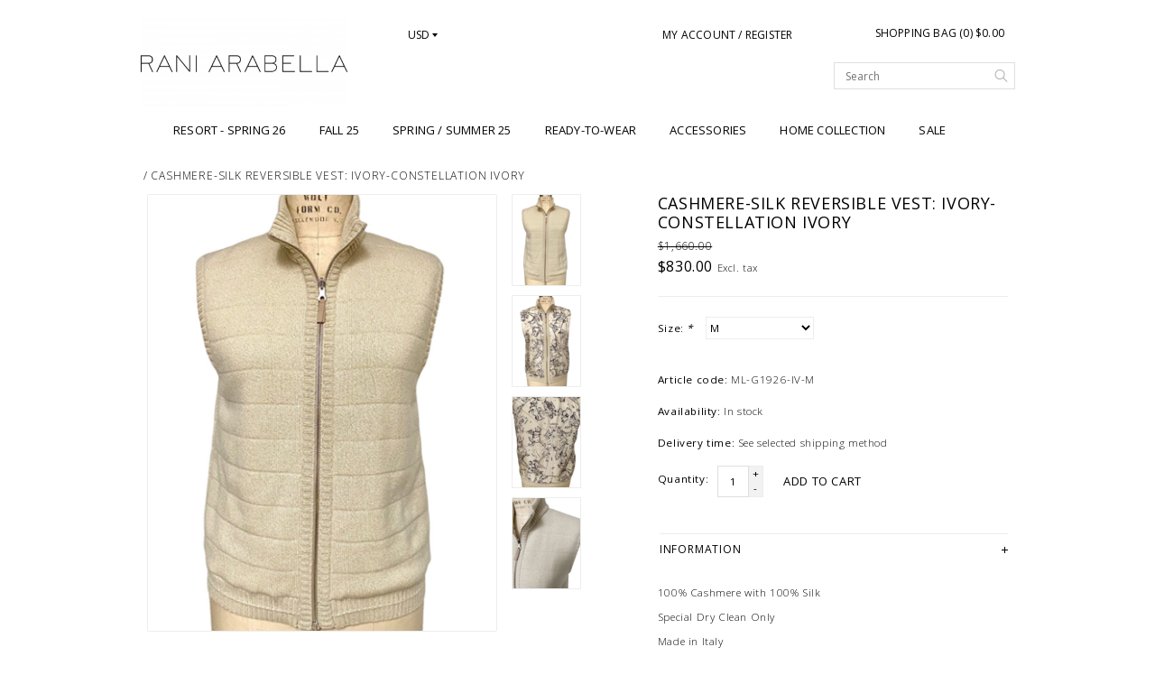

--- FILE ---
content_type: text/html;charset=utf-8
request_url: https://www.raniarabella.com/cashmere-silk-reversible-vest-ivory.html
body_size: 9416
content:
<!DOCTYPE html>
<!--[if lt IE 7 ]><html class="ie ie6" lang="us"> <![endif]-->
<!--[if IE 7 ]><html class="ie ie7" lang="us"> <![endif]-->
<!--[if IE 8 ]><html class="ie ie8" lang="us"> <![endif]-->
<!--[if (gte IE 9)|!(IE)]><!-->
<html lang="us">
<!--<![endif]-->
	<head>
		<meta charset="utf-8"/>
<!-- [START] 'blocks/head.rain' -->
<!--

  (c) 2008-2026 Lightspeed Netherlands B.V.
  http://www.lightspeedhq.com
  Generated: 21-01-2026 @ 02:13:44

-->
<link rel="canonical" href="https://www.raniarabella.com/cashmere-silk-reversible-vest-ivory.html"/>
<link rel="alternate" href="https://www.raniarabella.com/index.rss" type="application/rss+xml" title="NEW ARRIVALS"/>
<meta name="robots" content="noodp,noydir"/>
<meta property="og:url" content="https://www.raniarabella.com/cashmere-silk-reversible-vest-ivory.html?source=facebook"/>
<meta property="og:site_name" content="RANI ARABELLA"/>
<meta property="og:title" content="CASHMERE-SILK REVERSIBLE VEST: IVORY-CONSTELLATION IVORY"/>
<meta property="og:description" content="CASHMERE-SILK REVERSIBLE VEST: IVORY-CONSTELLATION IVORY"/>
<meta property="og:image" content="https://cdn.shoplightspeed.com/shops/616499/files/38879616/cashmere-silk-reversible-vest-ivory-constellation.jpg"/>
<script>
<!-- Meta Pixel Code -->
<script>
!function(f,b,e,v,n,t,s)
{if(f.fbq)return;n=f.fbq=function(){n.callMethod?
n.callMethod.apply(n,arguments):n.queue.push(arguments)};
if(!f._fbq)f._fbq=n;n.push=n;n.loaded=!0;n.version='2.0';
n.queue=[];t=b.createElement(e);t.async=!0;
t.src=v;s=b.getElementsByTagName(e)[0];
s.parentNode.insertBefore(t,s)}(window, document,'script',
'https://connect.facebook.net/en_US/fbevents.js');
fbq('init', '761374565204344');
fbq('track', 'PageView');
</script>
<noscript><img height="1" width="1" style="display:none"
src="https://www.facebook.com/tr?id=761374565204344&ev=PageView&noscript=1"
/></noscript>
<!-- End Meta Pixel Code -->
</script>
<!--[if lt IE 9]>
<script src="https://cdn.shoplightspeed.com/assets/html5shiv.js?2025-02-20"></script>
<![endif]-->
<!-- [END] 'blocks/head.rain' -->
		<title>CASHMERE-SILK REVERSIBLE VEST: IVORY-CONSTELLATION IVORY - RANI ARABELLA</title>
		<meta name="keywords" content="Made in Italy, Rani Arabella, 100% Cashmere, 100% Silk, Women&#039;s, Sweater, Vest , Lurex" />
		<meta name="description" content="CASHMERE-SILK REVERSIBLE VEST: IVORY-CONSTELLATION IVORY">
		<meta http-equiv="X-UA-Compatible" content="IE=edge">
		<meta name="viewport" content="initial-scale=1, maximum-scale=1">
		
		<meta name="apple-mobile-web-app-capable" content="yes">
		<meta name="apple-mobile-web-app-status-bar-style" content="black">
		
		<link rel="shortcut icon" href="https://cdn.shoplightspeed.com/shops/616499/themes/572/assets/favicon.ico?20250624204426" type="image/x-icon" />
		<link href='//fonts.googleapis.com/css?family=Open%20Sans:400,300,600' rel='stylesheet' type='text/css'>
		
		<link rel="stylesheet" href="https://cdn.shoplightspeed.com/shops/616499/themes/572/assets/bootstrap.css?2025102316101320200921104854" type="text/css" />
		<link rel="stylesheet" href="https://cdn.shoplightspeed.com/shops/616499/themes/572/assets/style.css?2025102316101320200921104854" />
		<link rel="stylesheet" href="https://cdn.shoplightspeed.com/shops/616499/themes/572/assets/settings.css?2025102316101320200921104854" />
		<link rel="stylesheet" href="https://cdn.shoplightspeed.com/shops/616499/themes/572/assets/fancybox-2-1-4.css?2025102316101320200921104854" />
		<link rel="stylesheet" href="https://cdn.shoplightspeed.com/assets/gui-2-0.css?2025-02-20" />
		
		<link rel="stylesheet" href="https://cdn.shoplightspeed.com/shops/616499/themes/572/assets/custom.css?2025102316101320200921104854" />
		
		<script type="text/javascript" src="https://cdn.shoplightspeed.com/assets/jquery-1-9-1.js?2025-02-20"></script>
		<script type="text/javascript" src="https://cdn.shoplightspeed.com/assets/gui.js?2025-02-20"></script>
		<script src="https://cdn.shoplightspeed.com/assets/jquery-ui-1-10-1.js?2025-02-20"></script>
		<script type="text/javascript" src="https://cdn.shoplightspeed.com/assets/jquery-migrate-1-1-1.js?2025-02-20"></script>
		<script type="text/javascript" src="https://cdn.shoplightspeed.com/shops/616499/themes/572/assets/global.js?2025102316101320200921104854"></script>
		
		<script type="text/javascript" src="https://cdn.shoplightspeed.com/shops/616499/themes/572/assets/fancybox.js?2025102316101320200921104854"></script>
			<script type="text/javascript" src="https://cdn.shoplightspeed.com/shops/616499/themes/572/assets/jquery-sidr-min.js?2025102316101320200921104854"></script>
			<script src="https://cdn.shoplightspeed.com/shops/616499/themes/572/assets/fancybox-2-1-4.js?2025102316101320200921104854"></script>
			<script src="https://cdn.shoplightspeed.com/shops/616499/themes/572/assets/jquery-zoom-min.js?2025102316101320200921104854"></script>
			<link rel="Stylesheet" href="https://cdn.shoplightspeed.com/shops/616499/themes/572/assets/fancybox-2-1-4.css?2025102316101320200921104854" type="text/css"/>
			<script type="text/javascript" src="https://cdn.shoplightspeed.com/shops/616499/themes/572/assets/share42.js?2025102316101320200921104854"></script>

		<!--[if lt IE 9]>
		<link rel="stylesheet" href="https://cdn.shoplightspeed.com/shops/616499/themes/572/assets/style-ie.css?2025102316101320200921104854" />
		<![endif]-->
		<!--[if gt IE 5.5]>
		<link rel="stylesheet" type="text/css" href="https://cdn.shoplightspeed.com/shops/616499/themes/572/assets/nocolumns.css?2025102316101320200921104854" />
		<![endif]-->
		<!--[if IE ]>
		<link rel="stylesheet" type="text/css" href="https://cdn.shoplightspeed.com/shops/616499/themes/572/assets/nocolumns.css?2025102316101320200921104854" />
		<![endif]-->

				<style>
			a#responsive-cart-button {
				pointer-events: none;
			}
			#responsive-cart-button img {
				opacity: 0.2;
			}
		</style>
			</head>

	<body>
			
		<div class="container topbar">
	<div class="row">
		<div class="col-md-3">
			<div class="col-centered left">
				<div class="logo">
					<a href="https://www.raniarabella.com/" title="RANI ARABELLA"> 
						<!-- 						<img class="logoresponsive " src="https://cdn.shoplightspeed.com/shops/616499/themes/572/assets/logo.png?20250624204426" alt="RANI ARABELLA" />--> 
						<img class="logoresponsive" src="https://cdn.shoplightspeed.com/shops/616499/themes/572/assets/logo.png?20250624204426" alt="RANI ARABELLA" />
					</a>
				</div>
			</div>
		</div>
		<div class="col-md-6 col-xs-3 col-sm-3">
					<div class="currencies-languages hidden-xs hidden-sm">
				<div class="select-wrap">
													<div class="currencies select">
						<div class="selected">
							USD
							<div class="arrow-down"></div>
						</div>
						<ul class="dropdown no-list-style">
																			<li>
								<a href="https://www.raniarabella.com/session/currency/eur/" title="eur">EUR</a>
							</li>
																														</ul>
					</div>
								</div>
			</div>
					<a class="no-underline hidden-xs hidden-sm uppercase no-list-style right my-account" href="https://www.raniarabella.com/account/">
							My account / Register
						</a>
			<div id="mobile-header-left" class="left">
				<a id="responsive-menu-button" href="#menu">
					<img src="https://cdn.shoplightspeed.com/shops/616499/themes/572/assets/menu.png?2025102316101320200921104854" width="32" height="32" alt="Cart">
				</a>
			</div>
		</div>
		<div class="col-md-3 col-xs-3 col-sm-3 right no-underline no-list-style">
			<div id="mobile-header-right" class="right">
				<a id="responsive-cart-button" href="#cart">
					<img src="https://cdn.shoplightspeed.com/shops/616499/themes/572/assets/shoppingbag.png?2025102316101320200921104854" width="32" height="32" alt="Cart">
									</a>
			</div>
			<div class="cart right">
				<a href="https://www.raniarabella.com/cart/" class="button">
					Shopping bag (0) $0.00
				</a>
						</div>
			<form class="searchbar hidden-xs hidden-sm" action="https://www.raniarabella.com/search/" method="get" id="formSearch">
				<input type="text" name="q" value="" placeholder="Search" />
				<span onclick="$('#formSearch').submit();" title="Search"></span>
			</form>
		</div>
		<div class="wrapper">
			<div class="clear"></div>
			<form class="searchbarmobile searchbar hidden-md hidden-lg" action="https://www.raniarabella.com/search/" method="get" id="formSearchmobile">
				<input type="text" name="q" value="" placeholder="Search" />
				<span onclick="$('#formSearchmobile').submit();" title="Search"></span>
			</form>
			<div class="hidden-md hidden-lg selectorsmobile">
								<div class="currencies-languages">
					<div class="select-wrap">
																		<div class="currencies select">
							<div class="selected">
								USD
								<div class="arrow-down"></div>
							</div>
							<ul class="dropdown no-list-style">
																						<li>
									<a href="https://www.raniarabella.com/session/currency/eur/" title="eur">EUR</a>
								</li>
																																			</ul>
						</div>
											</div>
				</div>
							</div>
			
			<div id="responsive-menu">
				<nav class="hidden-xs hidden-sm">
					<ul class="no-list-style no-underline">
						<li class="item home ">
							<a class="itemLink" href="https://www.raniarabella.com/">‎</a>
						</li>
												<li class="item sub">
							<a class="itemLink" href="https://www.raniarabella.com/resort-spring-26/" title="RESORT - SPRING 26">RESORT - SPRING 26</a>
							<div class="active-arrow"></div>
														<div class="subnavBlock hidden-xs hidden-sm no-gutter">
															<div class="col-sm-6 catBanner">
									<a href="https://www.raniarabella.com/resort-spring-26/" title="RESORT - SPRING 26">
										<img src="https://cdn.shoplightspeed.com/shops/616499/files/70850435/500x300x1/image.jpg" alt="RESORT - SPRING 26" />
									</a>
								</div>
								<div class="col-sm-6 subnavWrap">
									<ul class="subnav">
																													<li>
											<a href="https://www.raniarabella.com/resort-spring-26/lake-como/" title="LAKE COMO">LAKE COMO</a>
																				</li>
																													<li>
											<a href="https://www.raniarabella.com/resort-spring-26/bergamo/" title="BERGAMO">BERGAMO</a>
																				</li>
																													<li>
											<a href="https://www.raniarabella.com/resort-spring-26/coral/" title="CORAL">CORAL</a>
																				</li>
																													<li>
											<a href="https://www.raniarabella.com/resort-spring-26/sets/" title="SETS ">SETS </a>
																				</li>
																													<li>
											<a href="https://www.raniarabella.com/resort-spring-26/embroideries/" title="EMBROIDERIES">EMBROIDERIES</a>
																				</li>
																													<li>
											<a href="https://www.raniarabella.com/resort-spring-26/paris/" title="PARIS">PARIS</a>
																				</li>
																													<li>
											<a href="https://www.raniarabella.com/resort-spring-26/jackets/" title="JACKETS">JACKETS</a>
																				</li>
																													<li>
											<a href="https://www.raniarabella.com/resort-spring-26/capri/" title="CAPRI">CAPRI</a>
																				</li>
																													<li>
											<a href="https://www.raniarabella.com/resort-spring-26/fontana/" title="FONTANA">FONTANA</a>
																				</li>
																													<li>
											<a href="https://www.raniarabella.com/resort-spring-26/fiori/" title="FIORI">FIORI</a>
																				</li>
																													<li>
											<a href="https://www.raniarabella.com/resort-spring-26/corsica/" title="CORSICA">CORSICA</a>
																				</li>
																													<li>
											<a href="https://www.raniarabella.com/resort-spring-26/jersey/" title="JERSEY">JERSEY</a>
																				</li>
																													<li>
											<a href="https://www.raniarabella.com/resort-spring-26/classic-silk-shirts/" title="CLASSIC SILK SHIRTS">CLASSIC SILK SHIRTS</a>
																				</li>
																													<li>
											<a href="https://www.raniarabella.com/resort-spring-26/knitwear/" title="KNITWEAR">KNITWEAR</a>
																				</li>
																													<li>
											<a href="https://www.raniarabella.com/resort-spring-26/accessories/" title="ACCESSORIES">ACCESSORIES</a>
																				</li>
																													<li>
											<a href="https://www.raniarabella.com/resort-spring-26/tweed/" title="TWEED">TWEED</a>
																				</li>
																													<li>
											<a href="https://www.raniarabella.com/resort-spring-26/matelasse/" title="MATELASSE">MATELASSE</a>
																				</li>
																													<li>
											<a href="https://www.raniarabella.com/resort-spring-26/gold/" title="GOLD">GOLD</a>
																				</li>
																		</ul>
								</div>
														</div>
												</li>
												<li class="item sub">
							<a class="itemLink" href="https://www.raniarabella.com/fall-25/" title="FALL 25">FALL 25</a>
							<div class="active-arrow"></div>
														<div class="subnavBlock hidden-xs hidden-sm no-gutter">
															<div class="col-sm-6 catBanner">
									<a href="https://www.raniarabella.com/fall-25/" title="FALL 25">
										<img src="https://cdn.shoplightspeed.com/shops/616499/files/70198393/500x300x1/image.jpg" alt="FALL 25" />
									</a>
								</div>
								<div class="col-sm-6 subnavWrap">
									<ul class="subnav">
																													<li>
											<a href="https://www.raniarabella.com/fall-25/scarves-ponchos/" title="Scarves &amp; Ponchos ">Scarves &amp; Ponchos </a>
																				</li>
																													<li>
											<a href="https://www.raniarabella.com/fall-25/dresses/" title="Dresses">Dresses</a>
																				</li>
																													<li>
											<a href="https://www.raniarabella.com/fall-25/shirts/" title="Shirts">Shirts</a>
																				</li>
																													<li>
											<a href="https://www.raniarabella.com/fall-25/knitwear/" title="Knitwear">Knitwear</a>
																				</li>
																													<li>
											<a href="https://www.raniarabella.com/fall-25/pants-skirts/" title="Pants &amp; Skirts">Pants &amp; Skirts</a>
																				</li>
																													<li>
											<a href="https://www.raniarabella.com/fall-25/jackets/" title="Jackets">Jackets</a>
																				</li>
																													<li class="subitemWrap">
											<a href="https://www.raniarabella.com/fall-25/accessories/" title="Accessories">Accessories<i class="glyphicon glyphicon-glyphicon-menu-right"></i></a>
											<ul>
																							<li class="subsubitem">
													<a class="subitemLink"  href="https://www.raniarabella.com/fall-25/accessories/hats/" title="HATS">HATS</a>
												</li>
																							<li class="subsubitem">
													<a class="subitemLink"  href="https://www.raniarabella.com/fall-25/accessories/leather-telephone-set/" title="LEATHER TELEPHONE SET">LEATHER TELEPHONE SET</a>
												</li>
																						</ul>
										</li>
																				</li>
																		</ul>
								</div>
														</div>
												</li>
												<li class="item sub">
							<a class="itemLink" href="https://www.raniarabella.com/spring-summer-25/" title="SPRING / SUMMER 25">SPRING / SUMMER 25</a>
							<div class="active-arrow"></div>
														<div class="subnavBlock hidden-xs hidden-sm no-gutter">
															<div class="col-sm-6 catBanner">
									<a href="https://www.raniarabella.com/spring-summer-25/" title="SPRING / SUMMER 25">
										<img src="https://cdn.shoplightspeed.com/shops/616499/files/65970459/500x300x1/image.jpg" alt="SPRING / SUMMER 25" />
									</a>
								</div>
								<div class="col-sm-6 subnavWrap">
									<ul class="subnav">
																													<li>
											<a href="https://www.raniarabella.com/spring-summer-25/resort-25/" title="RESORT 25">RESORT 25</a>
																				</li>
																													<li>
											<a href="https://www.raniarabella.com/spring-summer-25/jackets/" title="Jackets">Jackets</a>
																				</li>
																													<li>
											<a href="https://www.raniarabella.com/spring-summer-25/dresses/" title="Dresses">Dresses</a>
																				</li>
																													<li>
											<a href="https://www.raniarabella.com/spring-summer-25/shirts/" title="Shirts">Shirts</a>
																				</li>
																													<li>
											<a href="https://www.raniarabella.com/spring-summer-25/accessories/" title="Accessories">Accessories</a>
																				</li>
																		</ul>
								</div>
														</div>
												</li>
												<li class="item sub">
							<a class="itemLink" href="https://www.raniarabella.com/ready-to-wear/" title="READY-TO-WEAR ">READY-TO-WEAR </a>
							<div class="active-arrow"></div>
														<div class="subnavBlock hidden-xs hidden-sm no-gutter">
															<div class="col-sm-6 catBanner">
									<a href="https://www.raniarabella.com/ready-to-wear/" title="READY-TO-WEAR ">
										<img src="https://cdn.shoplightspeed.com/shops/616499/files/37899115/500x300x1/image.jpg" alt="READY-TO-WEAR " />
									</a>
								</div>
								<div class="col-sm-6 subnavWrap">
									<ul class="subnav">
																													<li>
											<a href="https://www.raniarabella.com/ready-to-wear/dresses/" title="DRESSES ">DRESSES </a>
																				</li>
																													<li>
											<a href="https://www.raniarabella.com/ready-to-wear/jackets/" title="JACKETS">JACKETS</a>
																				</li>
																													<li>
											<a href="https://www.raniarabella.com/ready-to-wear/shirts/" title="SHIRTS">SHIRTS</a>
																				</li>
																													<li>
											<a href="https://www.raniarabella.com/ready-to-wear/pants/" title="PANTS">PANTS</a>
																				</li>
																													<li>
											<a href="https://www.raniarabella.com/ready-to-wear/knitwear/" title="KNITWEAR">KNITWEAR</a>
																				</li>
																													<li>
											<a href="https://www.raniarabella.com/ready-to-wear/mens-collection/" title="MEN&#039;S COLLECTION">MEN&#039;S COLLECTION</a>
																				</li>
																		</ul>
								</div>
														</div>
												</li>
												<li class="item sub">
							<a class="itemLink" href="https://www.raniarabella.com/accessories-4446289/" title="ACCESSORIES ">ACCESSORIES </a>
							<div class="active-arrow"></div>
														<div class="subnavBlock hidden-xs hidden-sm no-gutter">
															<div class="col-sm-6 catBanner">
									<a href="https://www.raniarabella.com/accessories-4446289/" title="ACCESSORIES ">
										<img src="https://cdn.shoplightspeed.com/shops/616499/files/63623357/500x300x1/image.jpg" alt="ACCESSORIES " />
									</a>
								</div>
								<div class="col-sm-6 subnavWrap">
									<ul class="subnav">
																													<li>
											<a href="https://www.raniarabella.com/accessories-4446289/hats/" title="HATS">HATS</a>
																				</li>
																													<li class="subitemWrap">
											<a href="https://www.raniarabella.com/accessories-4446289/handbags/" title="Handbags">Handbags<i class="glyphicon glyphicon-glyphicon-menu-right"></i></a>
											<ul>
																							<li class="subsubitem">
													<a class="subitemLink"  href="https://www.raniarabella.com/accessories-4446289/handbags/leather-telephone-set/" title="Leather Telephone Set">Leather Telephone Set</a>
												</li>
																							<li class="subsubitem">
													<a class="subitemLink"  href="https://www.raniarabella.com/accessories-4446289/handbags/mini/" title="Mini ">Mini </a>
												</li>
																						</ul>
										</li>
																				</li>
																													<li class="subitemWrap">
											<a href="https://www.raniarabella.com/accessories-4446289/scarves/" title="Scarves">Scarves<i class="glyphicon glyphicon-glyphicon-menu-right"></i></a>
											<ul>
																							<li class="subsubitem">
													<a class="subitemLink"  href="https://www.raniarabella.com/accessories-4446289/scarves/silk-scarves/" title="Silk Scarves">Silk Scarves</a>
												</li>
																							<li class="subsubitem">
													<a class="subitemLink"  href="https://www.raniarabella.com/accessories-4446289/scarves/cashmere-scarves/" title="Cashmere Scarves">Cashmere Scarves</a>
												</li>
																						</ul>
										</li>
																				</li>
																													<li class="subitemWrap">
											<a href="https://www.raniarabella.com/accessories-4446289/poncho/" title="Poncho">Poncho<i class="glyphicon glyphicon-glyphicon-menu-right"></i></a>
											<ul>
																							<li class="subsubitem">
													<a class="subitemLink"  href="https://www.raniarabella.com/accessories-4446289/poncho/silk-poncho/" title="Silk Poncho">Silk Poncho</a>
												</li>
																							<li class="subsubitem">
													<a class="subitemLink"  href="https://www.raniarabella.com/accessories-4446289/poncho/cashmere-poncho/" title="Cashmere Poncho">Cashmere Poncho</a>
												</li>
																						</ul>
										</li>
																				</li>
																		</ul>
								</div>
														</div>
												</li>
												<li class="item sub">
							<a class="itemLink" href="https://www.raniarabella.com/home-collection/" title="HOME COLLECTION">HOME COLLECTION</a>
							<div class="active-arrow"></div>
														<div class="subnavBlock hidden-xs hidden-sm no-gutter">
															<div class="col-sm-6 catBanner">
									<a href="https://www.raniarabella.com/home-collection/" title="HOME COLLECTION">
										<img src="https://cdn.shoplightspeed.com/shops/616499/files/37899486/500x300x1/image.jpg" alt="HOME COLLECTION" />
									</a>
								</div>
								<div class="col-sm-6 subnavWrap">
									<ul class="subnav">
																													<li class="subitemWrap">
											<a href="https://www.raniarabella.com/home-collection/pillows/" title="Pillows">Pillows<i class="glyphicon glyphicon-glyphicon-menu-right"></i></a>
											<ul>
																							<li class="subsubitem">
													<a class="subitemLink"  href="https://www.raniarabella.com/home-collection/pillows/xoxo-love-pillows/" title="Xoxo &amp; Love Pillows">Xoxo &amp; Love Pillows</a>
												</li>
																						</ul>
										</li>
																				</li>
																													<li>
											<a href="https://www.raniarabella.com/home-collection/throws/" title="Throws">Throws</a>
																				</li>
																		</ul>
								</div>
														</div>
												</li>
												<li class="item sub">
							<a class="itemLink" href="https://www.raniarabella.com/sale/" title="SALE">SALE</a>
							<div class="active-arrow"></div>
														<div class="subnavBlock hidden-xs hidden-sm no-gutter">
															<div class="col-sm-6 catBanner">
									<a href="https://www.raniarabella.com/sale/" title="SALE">
										<img src="https://cdn.shoplightspeed.com/shops/616499/files/72049019/500x300x1/image.jpg" alt="SALE" />
									</a>
								</div>
								<div class="col-sm-6 subnavWrap">
									<ul class="subnav">
																													<li class="subitemWrap">
											<a href="https://www.raniarabella.com/sale/shirts/" title="Shirts">Shirts<i class="glyphicon glyphicon-glyphicon-menu-right"></i></a>
											<ul>
																							<li class="subsubitem">
													<a class="subitemLink"  href="https://www.raniarabella.com/sale/shirts/size-small/" title="SIZE SMALL">SIZE SMALL</a>
												</li>
																							<li class="subsubitem">
													<a class="subitemLink"  href="https://www.raniarabella.com/sale/shirts/size-medium/" title="SIZE MEDIUM">SIZE MEDIUM</a>
												</li>
																							<li class="subsubitem">
													<a class="subitemLink"  href="https://www.raniarabella.com/sale/shirts/size-large/" title="SIZE LARGE">SIZE LARGE</a>
												</li>
																							<li class="subsubitem">
													<a class="subitemLink"  href="https://www.raniarabella.com/sale/shirts/size-x-large/" title="SIZE X-LARGE">SIZE X-LARGE</a>
												</li>
																							<li class="subsubitem">
													<a class="subitemLink"  href="https://www.raniarabella.com/sale/shirts/size-x-small/" title="SIZE X-SMALL">SIZE X-SMALL</a>
												</li>
																						</ul>
										</li>
																				</li>
																													<li>
											<a href="https://www.raniarabella.com/sale/dresses/" title="Dresses">Dresses</a>
																				</li>
																													<li>
											<a href="https://www.raniarabella.com/sale/knitwear/" title="Knitwear">Knitwear</a>
																				</li>
																													<li>
											<a href="https://www.raniarabella.com/sale/jackets/" title="Jackets">Jackets</a>
																				</li>
																													<li>
											<a href="https://www.raniarabella.com/sale/home-collection/" title="Home Collection">Home Collection</a>
																				</li>
																													<li>
											<a href="https://www.raniarabella.com/sale/tops/" title="Tops">Tops</a>
																				</li>
																													<li>
											<a href="https://www.raniarabella.com/sale/skirts/" title="Skirts">Skirts</a>
																				</li>
																													<li>
											<a href="https://www.raniarabella.com/sale/pants/" title="Pants">Pants</a>
																				</li>
																													<li>
											<a href="https://www.raniarabella.com/sale/cashmere/" title="CASHMERE">CASHMERE</a>
																				</li>
																		</ul>
								</div>
														</div>
												</li>
																																			</ul>
				</nav>
			</div>
		</div>
	</div>
</div>
		<div class="clearfix"></div>
		<div class="container">
						<div itemscope itemtype="https://www.schema.org/Product">
  <meta itemprop="name" content="CASHMERE-SILK REVERSIBLE VEST: IVORY-CONSTELLATION IVORY">
      <meta itemprop="mpn" content="ML-G1926-IV-M" />  	
		
	<!-- [END] REVIEWS -->  	
  <meta itemprop="itemCondition" itemtype="https://schema.org/OfferItemCondition" content="https://schema.org/NewCondition"/>
<div>
  <div class="row">
    <div class="title col-md-6">
      <div class="clearfix"></div>
      <div class="breadcrumbs no-underline">
        <a href="https://www.raniarabella.com/" title="‎">‎</a>  / <a href="https://www.raniarabella.com/cashmere-silk-reversible-vest-ivory.html">CASHMERE-SILK REVERSIBLE VEST: IVORY-CONSTELLATION IVORY</a>       </div>
    </div>
  </div>
</div>

<div class="product-wrap row">
  <div class="col-xs-12 hidden-lg hidden-md">
        <a href="javascript:;" onclick="$('#product_configure_form').submit();" class="right hidden-sm btn" title="Add to cart">Add to cart</a>     <h2><div>CASHMERE-SILK REVERSIBLE VEST: IVORY-CONSTELLATION IVORY </div></h2>
    <div class="price-wrap">
            <span class="old-price line-through">
        $1,660.00
              </span>       <div class="price-look">
        $830.00 <small class="price-tax">Excl. tax</small> 
        
     
      </div>
    </div>
  </div> 
  </div>
  <div class="col-md-5 col-sm-5  col-xs-12 image">
    <div class="zoombox fancybox">
      <div class="images">
                        <meta itemprop="image" content="https://cdn.shoplightspeed.com/shops/616499/files/38879616/400x500x2/cashmere-silk-reversible-vest-ivory-constellation.jpg" />
                          <a class="zoom first" data-image-id="38879616" href="https://cdn.shoplightspeed.com/shops/616499/files/38879616/cashmere-silk-reversible-vest-ivory-constellation.jpg" title="CASHMERE-SILK REVERSIBLE VEST: IVORY-CONSTELLATION IVORY">       
          <img src="https://cdn.shoplightspeed.com/shops/616499/files/38879616/800x1000x1/cashmere-silk-reversible-vest-ivory-constellation.jpg" alt="CASHMERE-SILK REVERSIBLE VEST: IVORY-CONSTELLATION IVORY" data-original-url="https://cdn.shoplightspeed.com/shops/616499/files/38879616/cashmere-silk-reversible-vest-ivory-constellation.jpg">
                  </a>           <a class="zoom" data-image-id="38879617" href="https://cdn.shoplightspeed.com/shops/616499/files/38879617/cashmere-silk-reversible-vest-ivory-constellation.jpg" title="CASHMERE-SILK REVERSIBLE VEST: IVORY-CONSTELLATION IVORY">       
          <img src="https://cdn.shoplightspeed.com/shops/616499/files/38879617/800x1000x1/cashmere-silk-reversible-vest-ivory-constellation.jpg" alt="CASHMERE-SILK REVERSIBLE VEST: IVORY-CONSTELLATION IVORY" data-original-url="https://cdn.shoplightspeed.com/shops/616499/files/38879617/cashmere-silk-reversible-vest-ivory-constellation.jpg">
                  </a>           <a class="zoom" data-image-id="38879618" href="https://cdn.shoplightspeed.com/shops/616499/files/38879618/cashmere-silk-reversible-vest-ivory-constellation.jpg" title="CASHMERE-SILK REVERSIBLE VEST: IVORY-CONSTELLATION IVORY">       
          <img src="https://cdn.shoplightspeed.com/shops/616499/files/38879618/800x1000x1/cashmere-silk-reversible-vest-ivory-constellation.jpg" alt="CASHMERE-SILK REVERSIBLE VEST: IVORY-CONSTELLATION IVORY" data-original-url="https://cdn.shoplightspeed.com/shops/616499/files/38879618/cashmere-silk-reversible-vest-ivory-constellation.jpg">
                  </a>           <a class="zoom" data-image-id="38879615" href="https://cdn.shoplightspeed.com/shops/616499/files/38879615/cashmere-silk-reversible-vest-ivory-constellation.jpg" title="CASHMERE-SILK REVERSIBLE VEST: IVORY-CONSTELLATION IVORY">       
          <img src="https://cdn.shoplightspeed.com/shops/616499/files/38879615/800x1000x1/cashmere-silk-reversible-vest-ivory-constellation.jpg" alt="CASHMERE-SILK REVERSIBLE VEST: IVORY-CONSTELLATION IVORY" data-original-url="https://cdn.shoplightspeed.com/shops/616499/files/38879615/cashmere-silk-reversible-vest-ivory-constellation.jpg">
                  </a>        </div>
    </div>
    
    <div class="clearfix"></div>
 
    <div class="actions-wrap col-xs-12">
      <ul class="no-underline no-list-style">        
        <li>
          <a href="https://www.raniarabella.com/account/wishlistAdd/44443641/?variant_id=101839084" title="Add to wishlist">Add to wishlist</a> 
        </li> / 
        <li>
          <a href="https://www.raniarabella.com/compare/add/101839084/" title="Add to compare">Add to compare</a>
        </li> / 
                <li>
          <a class="hidden-xs hidden-sm" href="#" onclick="window.print(); return false;" title="Print">Print</a>
        </li>
      </ul>  
    </div>
    
    <div class="share42init"></div>
  </div>
  
  
  
  <div class="col-md-2 col-sm-2 col-xs-12 thumbsWrapper">
    <div class="thumbs">
             <a data-image-id="38879616">
                          <img src="https://cdn.shoplightspeed.com/shops/616499/files/38879616/75x100x1/cashmere-silk-reversible-vest-ivory-constellation.jpg" alt="CASHMERE-SILK REVERSIBLE VEST: IVORY-CONSTELLATION IVORY" title="CASHMERE-SILK REVERSIBLE VEST: IVORY-CONSTELLATION IVORY" />
              </a>
              <a data-image-id="38879617">
                          <img src="https://cdn.shoplightspeed.com/shops/616499/files/38879617/75x100x1/cashmere-silk-reversible-vest-ivory-constellation.jpg" alt="CASHMERE-SILK REVERSIBLE VEST: IVORY-CONSTELLATION IVORY" title="CASHMERE-SILK REVERSIBLE VEST: IVORY-CONSTELLATION IVORY" />
              </a>
              <a data-image-id="38879618">
                          <img src="https://cdn.shoplightspeed.com/shops/616499/files/38879618/75x100x1/cashmere-silk-reversible-vest-ivory-constellation.jpg" alt="CASHMERE-SILK REVERSIBLE VEST: IVORY-CONSTELLATION IVORY" title="CASHMERE-SILK REVERSIBLE VEST: IVORY-CONSTELLATION IVORY" />
              </a>
              <a data-image-id="38879615">
                          <img src="https://cdn.shoplightspeed.com/shops/616499/files/38879615/75x100x1/cashmere-silk-reversible-vest-ivory-constellation.jpg" alt="CASHMERE-SILK REVERSIBLE VEST: IVORY-CONSTELLATION IVORY" title="CASHMERE-SILK REVERSIBLE VEST: IVORY-CONSTELLATION IVORY" />
              </a>
           </div>
  </div>
    <div class="col-md-5 col-xs-12 col-sm-5 product-details" itemprop="offers" itemscope itemtype="https://www.schema.org/Offer">
	 <meta itemprop="url" content="https://www.raniarabella.com/cashmere-silk-reversible-vest-ivory.html" />	 
    <h1 class="hidden-xs hidden-sm" itemprop="name" content="CASHMERE-SILK REVERSIBLE VEST: IVORY-CONSTELLATION IVORY">CASHMERE-SILK REVERSIBLE VEST: IVORY-CONSTELLATION IVORY </h1> 	    	<meta class="hidden-xs hidden-sm" itemprop="price" content="830.00" />
    	<meta itemprop="priceCurrency" content="USD" />
	        <meta itemprop="availability" content="https://www.schema.org/InStock" />
        
    <div class="price-wrap">
            <span class="old-price line-through">
        $1,660.00
              </span>       <div class="price">
        $830.00 <small class="price-tax">Excl. tax</small>      </div>
          </div>
    
    <div class="cart-wrap">
      <form action="https://www.raniarabella.com/cart/add/101839084/" id="product_configure_form" method="post">
        <input type="hidden" name="bundle_id" id="product_configure_bundle_id" value="">
<div class="product-configure">
  <div class="product-configure-options" aria-label="Select an option of the product. This will reload the page to show the new option." role="region">
    <div class="product-configure-options-option">
      <label for="product_configure_option_5115">Size: <em aria-hidden="true">*</em></label>
      <select name="option[5115]" id="product_configure_option_5115" onchange="document.getElementById('product_configure_form').action = 'https://www.raniarabella.com/product/options/44443641/'; document.getElementById('product_configure_form').submit();" aria-required="true">
        <option value="15815" selected="selected">M</option>
        <option value="15816">L</option>
      </select>
      <div class="product-configure-clear"></div>
    </div>
  </div>
</div>
         <br>         <dt class="product-code">Article code:</dt>
        <dd class="product-code">ML-G1926-IV-M</dd>
                <br>
        
        
        <dt class="availability">Availability: </dt>
                 <dd class="availability"> In stock <span class="stocklevel">(1)</span></dd>
                  <br />
        <dt class="delivery-time"> Delivery time: </dt>
        <dd class="delivery-time">See selected shipping method</dd>
         
                                <div class="quantity">
          <label class="left">Quantity:</label>
          <input type="text" name="quantity" value="1" />
          <div class="change">
            <a href="javascript:;" onclick="updateQuantity('up');" class="up">+</a>
            <a href="javascript:;" onclick="updateQuantity('down');" class="down">-</a>
          </div>
        </div>
        <a href="javascript:;" onclick="$('#product_configure_form').submit();" class="btn" title="Add to cart">Add to cart</a>       </form>
      <div class="clearfix">
      </div>
    </div>
    <div class="tabs">
      <ul>
        <li class="active"><a class="tabsTitel" rel="1" href="#"><h4>Information<img src="https://cdn.shoplightspeed.com/shops/616499/themes/572/assets/plus.png?2025102316101320200921104854" alt="plus" /></h4></a>
        </li>
        <div class="tabsPages">
          <div class="page 1 active">
            <p>100% Cashmere with 100% Silk</p>
<p>Special Dry Clean Only</p>
<p>Made in Italy</p>          </div>
        </div>
        
                <div class="tabsPages">
          <div class="page 2">
            <table>
                          </table>
          </div>
        </div>
                
        <li><a class="tabsTitel" rel="4" href="#"><h4>Tags<img src="https://cdn.shoplightspeed.com/shops/616499/themes/572/assets/plus.png?2025102316101320200921104854" alt="plus" /></h4></a>
        </li>
        <div class="tabsPages">
          <div class="page 4">
            <ul class="tags">
                            <li>
                <a href="https://www.raniarabella.com/tags/cashmere/" title="CASHMERE">CASHMERE <small>(1282)</small></a>
              </li>
                            <li>
                <a href="https://www.raniarabella.com/tags/constellation/" title="CONSTELLATION">CONSTELLATION <small>(10)</small></a>
              </li>
                            <li>
                <a href="https://www.raniarabella.com/tags/ivory/" title="IVORY">IVORY <small>(302)</small></a>
              </li>
                            <li>
                <a href="https://www.raniarabella.com/tags/knit/" title="KNIT">KNIT <small>(185)</small></a>
              </li>
                            <li>
                <a href="https://www.raniarabella.com/tags/lurex/" title="LUREX">LUREX <small>(28)</small></a>
              </li>
                            <li>
                <a href="https://www.raniarabella.com/tags/reversible/" title="REVERSIBLE">REVERSIBLE <small>(25)</small></a>
              </li>
                            <li>
                <a href="https://www.raniarabella.com/tags/silk/" title="SILK">SILK <small>(1017)</small></a>
              </li>
                            <li>
                <a href="https://www.raniarabella.com/tags/sweater/" title="SWEATER">SWEATER <small>(277)</small></a>
              </li>
                            <li>
                <a href="https://www.raniarabella.com/tags/vest/" title="VEST">VEST <small>(62)</small></a>
              </li>
                          </ul>
          </div>
        </div>
      </ul>
    </div>
    
      </div>
   </div>


 <div class="clearfix"></div>
<div class="relatedproductstitel">
  <h3 class="title">Related products</h3>
</div>
<div class="relatedproductsContainer">
    <div class="relatedProduct col-md-3">
    <a href="https://www.raniarabella.com/cashmere-silk-reversible-vest-pink.html">
                  <img src="https://cdn.shoplightspeed.com/shops/616499/files/59141699/170x225x2/cashmere-silk-reversible-vest.jpg" height="225" width="170" alt="CASHMERE-SILK REVERSIBLE VEST" title="CASHMERE-SILK REVERSIBLE VEST" />
                </a>
    
    <div class="info text-center">
      <a href="https://www.raniarabella.com/cashmere-silk-reversible-vest-pink.html" class="no-underline">
        <h3>CASHMERE-SILK REVERSIBLE VEST</h3>
      </a>
            <span class="price">
                <span class="line-through">$1,495.00</span>   $830.00       </span>
          </div>
  </div>
    <div class="relatedProduct col-md-3">
    <a href="https://www.raniarabella.com/cashmere-silk-reversible-vest-light-blue.html">
                  <img src="https://cdn.shoplightspeed.com/shops/616499/files/28286389/170x225x2/cashmere-silk-reversible-vest.jpg" height="225" width="170" alt="CASHMERE-SILK REVERSIBLE VEST" title="CASHMERE-SILK REVERSIBLE VEST" />
                </a>
    
    <div class="info text-center">
      <a href="https://www.raniarabella.com/cashmere-silk-reversible-vest-light-blue.html" class="no-underline">
        <h3>CASHMERE-SILK REVERSIBLE VEST</h3>
      </a>
            <span class="price">
         $1,495.00       </span>
          </div>
  </div>
    <div class="relatedProduct col-md-3">
    <a href="https://www.raniarabella.com/leather-vest-with-cashmere-back-anthracite.html">
                  <img src="https://cdn.shoplightspeed.com/shops/616499/files/28285669/170x225x2/leather-vest-with-cashmere-anthracite.jpg" height="225" width="170" alt="LEATHER VEST WITH CASHMERE ANTHRACITE" title="LEATHER VEST WITH CASHMERE ANTHRACITE" />
                </a>
    
    <div class="info text-center">
      <a href="https://www.raniarabella.com/leather-vest-with-cashmere-back-anthracite.html" class="no-underline">
        <h3>LEATHER VEST WITH CASHMERE ANTHRACITE</h3>
      </a>
            <span class="price">
         $1,595.00       </span>
          </div>
  </div>
    <div class="relatedProduct col-md-3 last">
    <a href="https://www.raniarabella.com/leather-vest-with-cashmere-tobacco.html">
                  <img src="https://cdn.shoplightspeed.com/shops/616499/files/28285559/170x225x2/leather-vest-with-cashmere-tabacco.jpg" height="225" width="170" alt="LEATHER VEST WITH CASHMERE: TABACCO" title="LEATHER VEST WITH CASHMERE: TABACCO" />
                </a>
    
    <div class="info text-center">
      <a href="https://www.raniarabella.com/leather-vest-with-cashmere-tobacco.html" class="no-underline">
        <h3>LEATHER VEST WITH CASHMERE: TABACCO</h3>
      </a>
            <span class="price">
         $1,595.00       </span>
          </div>
  </div>
    <div class="relatedProduct col-md-3">
    <a href="https://www.raniarabella.com/leather-vest-with-fox-collar-and-cashmere-back-nav.html">
                  <img src="https://cdn.shoplightspeed.com/shops/616499/files/28252129/170x225x2/leather-vest-with-fox-collar-and-cashmere-navy.jpg" height="225" width="170" alt="LEATHER VEST WITH FOX COLLAR AND CASHMERE NAVY" title="LEATHER VEST WITH FOX COLLAR AND CASHMERE NAVY" />
                </a>
    
    <div class="info text-center">
      <a href="https://www.raniarabella.com/leather-vest-with-fox-collar-and-cashmere-back-nav.html" class="no-underline">
        <h3>LEATHER VEST WITH FOX COLLAR AND CASHMERE NAVY</h3>
      </a>
            <span class="price">
         $1,995.00       </span>
          </div>
  </div>
    <div class="relatedProduct col-md-3">
    <a href="https://www.raniarabella.com/mink-vest-with-cashmere-knit-back-ivory.html">
                  <img src="https://cdn.shoplightspeed.com/shops/616499/files/28203156/170x225x2/mink-vest-with-cashmere-knit-back.jpg" height="225" width="170" alt="MINK VEST WITH CASHMERE KNIT BACK" title="MINK VEST WITH CASHMERE KNIT BACK" />
                </a>
    
    <div class="info text-center">
      <a href="https://www.raniarabella.com/mink-vest-with-cashmere-knit-back-ivory.html" class="no-underline">
        <h3>MINK VEST WITH CASHMERE KNIT BACK</h3>
      </a>
            <span class="price">
         $4,995.00       </span>
          </div>
  </div>
  </div>
</div>
  <script type="text/javascript">
  $(document).ready(function() {
    
    $('.thumbs a').mousedown(function() {
      $('.zoombox.fancybox .images a').hide();
      $('.zoombox.fancybox .images a[data-image-id="' + $(this).attr('data-image-id') + '"]').css('display', 'block');
      $('.thumbs a').removeClass('active');
      $('.thumbs a[data-image-id="' + $(this).attr('data-image-id') + '"]').addClass('active');
    });  
    
    
    $('.zoombox.fancybox .zoom').zoom({magnify:.7});
  });
  
</script>
<script>
  function updateQuantity(way) {
    var quantity = parseInt($('.quantity input').val());
    
    if (way == 'up') {
      if (quantity < 10000) {
        quantity++;
          } else {
          quantity = 10000;
      }
    } else {
      if (quantity > 1) {
        quantity--;
          } else {
          quantity = 1;
      }
    }
    
    $('.quantity input').val(quantity);
    
  }
</script>		</div>
		
		<!-- [START] 'blocks/body.rain' -->
<script>
(function () {
  var s = document.createElement('script');
  s.type = 'text/javascript';
  s.async = true;
  s.src = 'https://www.raniarabella.com/services/stats/pageview.js?product=44443641&hash=ea7f';
  ( document.getElementsByTagName('head')[0] || document.getElementsByTagName('body')[0] ).appendChild(s);
})();
</script>
  <script>
    !function(f,b,e,v,n,t,s)
    {if(f.fbq)return;n=f.fbq=function(){n.callMethod?
        n.callMethod.apply(n,arguments):n.queue.push(arguments)};
        if(!f._fbq)f._fbq=n;n.push=n;n.loaded=!0;n.version='2.0';
        n.queue=[];t=b.createElement(e);t.async=!0;
        t.src=v;s=b.getElementsByTagName(e)[0];
        s.parentNode.insertBefore(t,s)}(window, document,'script',
        'https://connect.facebook.net/en_US/fbevents.js');
    $(document).ready(function (){
        fbq('init', '761374565204344');
                fbq('track', 'ViewContent', {"content_ids":["101839084"],"content_name":"CASHMERE-SILK REVERSIBLE VEST: IVORY-CONSTELLATION IVORY","currency":"USD","value":"830.00","content_type":"product","source":false});
                fbq('track', 'PageView', []);
            });
</script>
<noscript>
    <img height="1" width="1" style="display:none" src="https://www.facebook.com/tr?id=761374565204344&ev=PageView&noscript=1"
    /></noscript>
<!-- [END] 'blocks/body.rain' -->
 
		<div class="container padding"></div>

<div class="footerBar">
	<div class="footerBarWrapper container">
				<div class="newsletter col-md-8 left col-xs-12 ">
			<h3>Sign up for our newsletter</h3>
			<form action="https://www.raniarabella.com/account/newsletter/" id="NewsletterEmail" method="post">
				<input type="hidden" name="key" value="0047c3e2542c4c371152ec27f1b4eb2d" />
				<input type="email" name="email" value="" id="formNewsletterEmail" placeholder="E-mail" />
				<a class="btn glyphicon glyphicon-send" href="#" onclick="$('#NewsletterEmail').submit(); return false;" title="Subscribe">
					<span>Subscribe</span>
				</a>
			</form>
		</div>
				<div class="follow col-md-4 col-xs-12">
					<h3>Follow us!</h3>
			<div class="social-media">
							<a href="https://www.facebook.com/rani.arabella" class="social-icon" target="_blank" title="Facebook RANI ARABELLA">
					<img src="https://cdn.shoplightspeed.com/shops/616499/themes/572/assets/icon-facebook.png?2025102316101320200921104854" alt="Facebook" />
				</a>
																<a href="https://www.pinterest.fr/raniarabella/" class="social-icon" target="_blank" title="Pinterest RANI ARABELLA">
					<img src="https://cdn.shoplightspeed.com/shops/616499/themes/572/assets/icon-pinterest.png?2025102316101320200921104854" alt="Pinterest" />
				</a>
																<a href="https://www.instagram.com/raniarabella/" class="social-icon" target="_blank" title="Instagram RANI ARABELLA">
					<img src="https://cdn.shoplightspeed.com/shops/616499/themes/572/assets/icon-instagram.png?2025102316101320200921104854" alt="Instagram" />
				</a>
						</div>
				</div>
	</div>
</div>

<div class="container padding"></div>

<footer class="container">
	<div class="footerFeatures">
			<hr>
		<div class="clearfix"></div>
		<div class="serviceFooter footerFeatures">
			<div class="row">
				<div class="paymentMethods col-ms-6 col-sm-6 col-md-3 col-xs-12">
					<label class="collapse" for="_1">
						<h3>Payment methods</h3>
						<span class="glyphicon glyphicon-chevron-down hidden-sm hidden-md hidden-lg"></span>
					</label>
					<input class="hidden" id="_1" type="checkbox"/>
					<div class="list">  <a href="https://www.raniarabella.com/service/payment-methods/" title="Payment methods"><img src="https://cdn.shoplightspeed.com/assets/icon-payment-mastercard.png?2025-02-20" alt="MasterCard" title="MasterCard" /> </a>  <a href="https://www.raniarabella.com/service/payment-methods/" title="Payment methods"><img src="https://cdn.shoplightspeed.com/assets/icon-payment-visa.png?2025-02-20" alt="Visa" title="Visa" /> </a>  <a href="https://www.raniarabella.com/service/payment-methods/" title="Payment methods"><img src="https://cdn.shoplightspeed.com/assets/icon-payment-americanexpress.png?2025-02-20" alt="American Express" title="American Express" /> </a>  <a href="https://www.raniarabella.com/service/payment-methods/" title="Payment methods"><img src="https://cdn.shoplightspeed.com/assets/icon-payment-discover.png?2025-02-20" alt="Discover Card" title="Discover Card" /> </a>  </div>
				</div>
				<div class="col-md-3 col-ms-6 col-sm-6 col-xs-12">
					<label class="collapse" for="_2">
						<h3>INFORMATION</h3>
						<span class="glyphicon glyphicon-chevron-down hidden-sm hidden-md hidden-lg"></span>
					</label>
					<input class="hidden" id="_2" type="checkbox"/>
					<div class="list">
						<ul class="no-underline no-list-style">
													<li>
								<a href="https://www.raniarabella.com/service/" title="Customer Support-Online Orders: 212-221-1711" >Customer Support-Online Orders: 212-221-1711</a>
							</li>
													<li>
								<a href="https://www.raniarabella.com/service/palm-beach-boutique/" title="Palm Beach Boutique" >Palm Beach Boutique</a>
							</li>
													<li>
								<a href="https://www.raniarabella.com/service/about/" title="Our story" >Our story</a>
							</li>
													<li>
								<a href="https://www.raniarabella.com/service/general-terms-conditions/" title="General terms &amp; conditions" >General terms &amp; conditions</a>
							</li>
													<li>
								<a href="https://www.raniarabella.com/service/privacy-policy/" title="Privacy policy" >Privacy policy</a>
							</li>
													<li>
								<a href="https://www.raniarabella.com/service/payment-methods/" title="Payment methods" >Payment methods</a>
							</li>
													<li>
								<a href="https://www.raniarabella.com/service/shipping-returns/" title="Shipping &amp; returns" >Shipping &amp; returns</a>
							</li>
												</ul>
					</div>
				</div>
				<div class="col-md-3 col-ms-6 col-sm-6 col-xs-12">
					<label class="collapse" for="_3">
						<h3>My account</h3>
						<span class="glyphicon glyphicon-chevron-down hidden-sm hidden-md hidden-lg"></span>
					</label>
					<input class="hidden" id="_3" type="checkbox"/>
					<div class="list">
						<ul>
							<li>
								<a href="https://www.raniarabella.com/account/" title="My account">My account</a>
							</li>
							<li>
								<a href="https://www.raniarabella.com/account/orders/" title="My orders">My orders</a>
							</li>
													<li>
								<a href="https://www.raniarabella.com/account/tickets/" title="My tickets">My tickets</a>
							</li>
													<li>
								<a href="https://www.raniarabella.com/account/wishlist/" title="My wishlist">My wishlist</a>
							</li>
						</ul>
					</div>
				</div>
				<div class="col-md-3 col-ms-6 col-sm-6 col-xs-12">
					<label class="collapse" for="_4">
						<h3>THE BRAND</h3>
						<span class="glyphicon glyphicon-chevron-down hidden-sm hidden-md hidden-lg"></span>
					</label>
					<input class="hidden" id="_4" type="checkbox"/>
					<div class="list">
											<strong>RANI ARABELLA</strong>
											<br>
											<span class="contact-description">225 W 39th Street New York</span>
																<div class="contact">
							<span class="glyphicon glyphicon-earphone"></span>212-221-1711
						</div>
																<div class="contact">
							<span class="glyphicon glyphicon-envelope"></span>
							<a href="/cdn-cgi/l/email-protection#4f3d2e21262e3d2e2d2a23232e0f3d2e21262e3d2e2d2a23232e612c2022" title="Email"><span class="__cf_email__" data-cfemail="c1b3a0afa8a0b3a0a3a4adada081b3a0afa8a0b3a0a3a4adada0efa2aeac">[email&#160;protected]</span></a>
						</div>
																				</div>
				</div>
			</div>
		</div>
		<div class="hallmarks">
				</div>
		<div class="row copyright no-underline center">
			<div class="col-md-12">
				<small>© Copyright 2026 RANI ARABELLA - Powered by <a href="http://www.lightspeedhq.com" title="Lightspeed" target="_blank">Lightspeed</a> </small>
			</div>
		</div>
	</div>
</footer>		
		<script data-cfasync="false" src="/cdn-cgi/scripts/5c5dd728/cloudflare-static/email-decode.min.js"></script><script type="text/javascript">
			$('#responsive-cart-button').sidr({
				name: 'cart',
				source: '#responsive-cart',
				side: 'right'
			});
			$('#responsive-menu-button').sidr({
				name: 'menu',
				source: '#responsive-menu',
				side: 'left'
			});
		</script> 
				<script>
			(function(d, s, id) {
				var js, fjs = d.getElementsByTagName(s)[0];
				if (d.getElementById(id)) return;
					js = d.createElement(s); js.id = id;
					js.src = "//connect.facebook.net/en_US/sdk.js#xfbml=1&version=v2.0";
					fjs.parentNode.insertBefore(js, fjs);
			}(document, 'script', 'facebook-jssdk'));
		</script> 
				<script>
			$("div.blogsummary").text(function(index, currentText) {
				return currentText.substr(0, 90)+'...';
			});
		</script>
        <script src="https://cdn.shoplightspeed.com/shops/616499/themes/572/assets/instagramfeed-min.js?2025102316101320200921104854"></script>
        <script>
            (function(){
                new InstagramFeed({
                    'username': '',
                    'container': document.getElementById("instafeed"),
                    'display_profile': false,
                    'display_biography': false,
                    'display_gallery': true,
                    'callback': null,
                    'styling': true,
                    'items': 8,
                    'items_per_row': 1,
                    'margin': 1 
                });
            })();
        </script>
	<script>(function(){function c(){var b=a.contentDocument||a.contentWindow.document;if(b){var d=b.createElement('script');d.innerHTML="window.__CF$cv$params={r:'9c134b477e271de6',t:'MTc2ODk2MTYyNC4wMDAwMDA='};var a=document.createElement('script');a.nonce='';a.src='/cdn-cgi/challenge-platform/scripts/jsd/main.js';document.getElementsByTagName('head')[0].appendChild(a);";b.getElementsByTagName('head')[0].appendChild(d)}}if(document.body){var a=document.createElement('iframe');a.height=1;a.width=1;a.style.position='absolute';a.style.top=0;a.style.left=0;a.style.border='none';a.style.visibility='hidden';document.body.appendChild(a);if('loading'!==document.readyState)c();else if(window.addEventListener)document.addEventListener('DOMContentLoaded',c);else{var e=document.onreadystatechange||function(){};document.onreadystatechange=function(b){e(b);'loading'!==document.readyState&&(document.onreadystatechange=e,c())}}}})();</script><script defer src="https://static.cloudflareinsights.com/beacon.min.js/vcd15cbe7772f49c399c6a5babf22c1241717689176015" integrity="sha512-ZpsOmlRQV6y907TI0dKBHq9Md29nnaEIPlkf84rnaERnq6zvWvPUqr2ft8M1aS28oN72PdrCzSjY4U6VaAw1EQ==" data-cf-beacon='{"rayId":"9c134b477e271de6","version":"2025.9.1","serverTiming":{"name":{"cfExtPri":true,"cfEdge":true,"cfOrigin":true,"cfL4":true,"cfSpeedBrain":true,"cfCacheStatus":true}},"token":"8247b6569c994ee1a1084456a4403cc9","b":1}' crossorigin="anonymous"></script>
</body>
</html>

--- FILE ---
content_type: text/css; charset=UTF-8
request_url: https://cdn.shoplightspeed.com/shops/616499/themes/572/assets/settings.css?2025102316101320200921104854
body_size: 437
content:
/* General
================================================== */
body {
  background: #ffffff url(background-image.png?20250624204746) repeat scroll top center;
  color: #000000;
font-family: "Open Sans", Helvetica, Arial, sans-serif;
}

 
a {
  color: #000000;
}

.offerbar{
  background-color: #dbdada;
color: #ffffff;
}

.subnavBlock  {
  border: 1px solid #ffffff;
}

nav,.sidr, 
.gui-table thead tr th{
  background-color: #ffffff !important;
}
.active-arrow{
border-top-color: #ffffff;
}
nav .subnavBlockSmall{
  border: 1px solid #ffffff;
}
.nav .subnavBlock, .usp{
  border-color: #ffffff;
} 
nav .item .itemLink , .sidr ul li a , .sidr ul li ul li a {
  color: #000000;
}
.gui-table thead tr th{
color:#000000 !important;
}
.footerBar , .footerBarWrapper {
  background-color: #dbdada;
  color: #ffffff;
}
.categoryTitelContainer {
  background-color: #ffffff;
  color: #000000;
}
/* Buttons */
a.btn,
.button,
input[type="submit"],
input[type="reset"],
input[type="button"] {
  color: #000000;
  background-color: #ffffff;
}

.cart .cartcontent .buttons a:first-of-type {
  border: 1px solid #ffffff;
color: #ffffff;
}
.cart .cartcontent .buttons a:hover:first-of-type {
  color: #ffffff;
}
.cart .cartcontent .buttons a:nth-of-type(2) {
  float: right;
  width: 114px;
  display: inline-block;
  height: 30px;
  line-height: 30px;
  text-align: center;
  background-color: #ffffff;
  color: #000000;
}
.cart .cartcontent .buttons a:hover:nth-of-type(2) {
  color: #000000;
}

.fancybox .lookText .button:hover {
  color: #ffffff;
border: 1px solid #ffffff;
}

.newProduct .new {
  background-color: #ffffff;
  color: #000000;
}

.footerBar .newsletter .btn {
  border: 1px solid #000000;
color: #000000;
}

footer .footerFeatures .readfullpost {
  border: 1px solid #ffffff;
color: #ffffff;
}
footer .footerFeatures .readfullpost:hover {
  color: #000000;
  background-color: #ffffff;
  border: 1px solid #000000;
}

.product .image-wrap .productdiscount {
  background-color: #ffffff;
  color: #000000;
}

.product .image-wrap .uitverkocht {
  background-color: #ffffff;
  border: 1px solid #000000;
  color: #000000;
}

.product .image-wrap .producthover {
  border-bottom: 1px solid #ffffff;
}
/* GG fix 22/03/2017 - this color shouldn't be changing text, only backgrounds
.featured .productInfo .price, .relatedProduct .price , .product .info .price  {
color:#ffffff; 
} */


--- FILE ---
content_type: text/css; charset=UTF-8
request_url: https://cdn.shoplightspeed.com/shops/616499/themes/572/assets/custom.css?2025102316101320200921104854
body_size: 862
content:
/* 20250624204426 - v2 */
.gui,
.gui-block-linklist li a {
  color: #666666;
}

.gui-page-title,
.gui a.gui-bold,
.gui-block-subtitle,
.gui-table thead tr th,
.gui ul.gui-products li .gui-products-title a,
.gui-form label,
.gui-block-title.gui-dark strong,
.gui-block-title.gui-dark strong a,
.gui-content-subtitle {
  color: #000000;
}

.gui-block-inner strong {
  color: #848484;
}

.gui a {
  color: #0a8de9;
}

.gui-input.gui-focus,
.gui-text.gui-focus,
.gui-select.gui-focus {
  border-color: #0a8de9;
  box-shadow: 0 0 2px #0a8de9;
}

.gui-select.gui-focus .gui-handle {
  border-color: #0a8de9;
}

.gui-block,
.gui-block-title,
.gui-buttons.gui-border,
.gui-block-inner,
.gui-image {
  border-color: #d4d4d4;
}

.gui-block-title {
  color: #333333;
  background-color: #ffffff;
}

.gui-content-title {
  color: #333333;
}

.gui-form .gui-field .gui-description span {
  color: #666666;
}

.gui-block-inner {
  background-color: #f4f4f4;
}

.gui-block-option {
  border-color: #f8f8f8;
  background-color: #fcfcfc;
}

.gui-block-option-block {
  border-color: #f8f8f8;
}

.gui-block-title strong {
  color: #333333;
}

.gui-line,
.gui-cart-sum .gui-line {
  background-color: #ebebeb;
}

.gui ul.gui-products li {
  border-color: #f2f2f2;
}

.gui-block-subcontent,
.gui-content-subtitle {
  border-color: #f2f2f2;
}

.gui-faq,
.gui-login,
.gui-password,
.gui-register,
.gui-review,
.gui-sitemap,
.gui-block-linklist li,
.gui-table {
  border-color: #f2f2f2;
}

.gui-block-content .gui-table {
  border-color: #f8f8f8;
}

.gui-table thead tr th {
  border-color: #ebebeb;
  background-color: #fcfcfc;
}

.gui-table tbody tr td {
  border-color: #f8f8f8;
}

.gui a.gui-button-large,
.gui a.gui-button-small {
  border-color: #d4d4d4;
  color: #000000;
  background-color: #ffffff;
}

.gui a.gui-button-large.gui-button-action,
.gui a.gui-button-small.gui-button-action {
  border-color: #d4d4d4;
  color: #000000;
  background-color: #ffffff;
}

.gui a.gui-button-large:active,
.gui a.gui-button-small:active {
  background-color: #cccccc;
  border-color: #a9a9a9;
}

.gui a.gui-button-large.gui-button-action:active,
.gui a.gui-button-small.gui-button-action:active {
  background-color: #cccccc;
  border-color: #a9a9a9;
}

.gui-input,
.gui-text,
.gui-select,
.gui-number {
  border-color: #d4d4d4;
  background-color: #ffffff;
}

.gui-select .gui-handle,
.gui-number .gui-handle {
  border-color: #d4d4d4;
}

.gui-number .gui-handle a {
  background-color: #ffffff;
}

.gui-input input,
.gui-number input,
.gui-text textarea,
.gui-select .gui-value {
  color: #000000;
}

.gui-progressbar {
  background-color: #ffffff;
}

/* custom */
/* Lightspeed eCom Support Mathieu Brousseau-Julien March 1st 2018 Start - Hide stock level digit - ticket #  */
.availability > .stocklevel {
  display: none;
}
/* Lightspeed eCom Support Mathieu Brousseau-Julien March 1st 2018 End */

/* Lightspeed eCom Support Mathieu Brousseau-Julien March 1st 2018 Start - Hide social media share actions - ticket #  
div#st-1 {
  display: none;
}*/
/* Lightspeed eCom Support Mathieu Brousseau-Julien March 1st 2018 End */
/*Eduard Lordan, 3/7/2018, Ticket# 457264, this will hide paymennt methods, center footer content, adjust navigattion menu margin, BEGIN */
.paymentMethods.col-ms-6.col-sm-6.col-md-3.col-xs-12 {
		display: none;
}
.serviceFooter.footerFeatures {
    padding-left: 25%;
}
nav > ul {
    margin-left: 0px;
}
nav .item .itemLink {
    padding-left: 0px;
}
/*Eduard Lordan, 3/7/2018, Ticket# 457264, this will hide paymennt methods, center footer content, adjust navigattion menu margin, END */

/* Dean Berdin | 3/7/2017 | Increase the space between the slider and the featured categories | BEGIN */
body > div:nth-child(3) > div:nth-child(4){
  margin-top: 50px;
}
/* Dean Berdin | 3/7/2017 | Increase the space between the slider and the featured categories | END */

body > div:nth-child(3) > div > div.col-md-5.col-sm-5.col-xs-12.image > div.share42init {
  display: none;
}
body > div:nth-child(3) > div > div.col-md-5.col-sm-5.col-xs-12.image > div.actions-wrap.col-xs-12 {
  display: none;
}


--- FILE ---
content_type: text/javascript;charset=utf-8
request_url: https://www.raniarabella.com/services/stats/pageview.js?product=44443641&hash=ea7f
body_size: -412
content:
// SEOshop 21-01-2026 02:13:46